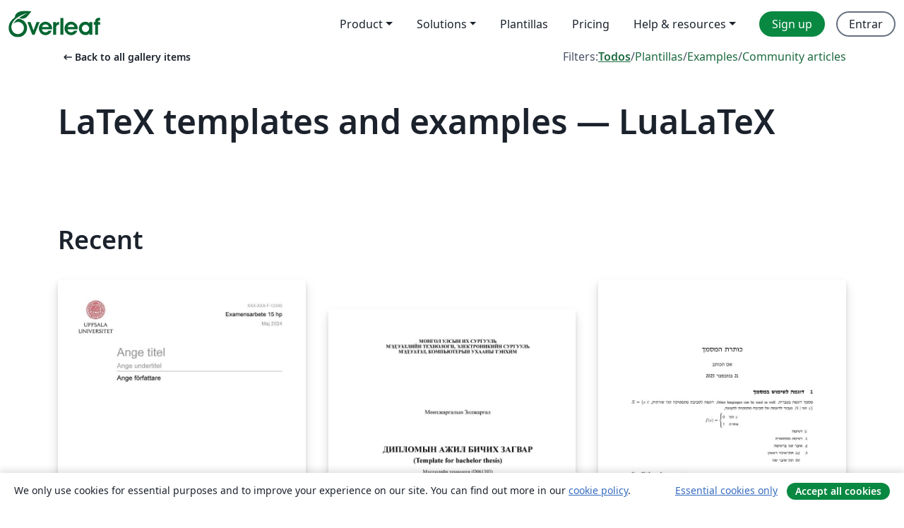

--- FILE ---
content_type: text/html; charset=utf-8
request_url: https://es.overleaf.com/gallery/tagged/lualatex
body_size: 15477
content:
<!DOCTYPE html><html lang="es"><head><title translate="no">Gallery - Templates, Examples and Articles written in LaTeX - Overleaf, Editor de LaTeX online</title><meta name="twitter:title" content="Gallery - Templates, Examples and Articles written in LaTeX"><meta name="og:title" content="Gallery - Templates, Examples and Articles written in LaTeX"><meta name="description" content="Produce beautiful documents starting from our gallery of LaTeX templates for journals, conferences, theses, reports, CVs and much more."><meta itemprop="description" content="Produce beautiful documents starting from our gallery of LaTeX templates for journals, conferences, theses, reports, CVs and much more."><meta itemprop="image" content="https://cdn.overleaf.com/img/ol-brand/overleaf_og_logo.png"><meta name="image" content="https://cdn.overleaf.com/img/ol-brand/overleaf_og_logo.png"><meta itemprop="name" content="Overleaf, the Online LaTeX Editor"><meta name="twitter:card" content="summary"><meta name="twitter:site" content="@overleaf"><meta name="twitter:description" content="An online LaTeX editor that’s easy to use. No installation, real-time collaboration, version control, hundreds of LaTeX templates, and more."><meta name="twitter:image" content="https://cdn.overleaf.com/img/ol-brand/overleaf_og_logo.png"><meta property="fb:app_id" content="400474170024644"><meta property="og:description" content="An online LaTeX editor that’s easy to use. No installation, real-time collaboration, version control, hundreds of LaTeX templates, and more."><meta property="og:image" content="https://cdn.overleaf.com/img/ol-brand/overleaf_og_logo.png"><meta property="og:type" content="website"><meta name="viewport" content="width=device-width, initial-scale=1.0, user-scalable=yes"><link rel="icon" sizes="32x32" href="https://cdn.overleaf.com/favicon-32x32.png"><link rel="icon" sizes="16x16" href="https://cdn.overleaf.com/favicon-16x16.png"><link rel="icon" href="https://cdn.overleaf.com/favicon.svg" type="image/svg+xml"><link rel="apple-touch-icon" href="https://cdn.overleaf.com/apple-touch-icon.png"><link rel="mask-icon" href="https://cdn.overleaf.com/mask-favicon.svg" color="#046530"><link rel="canonical" href="https://es.overleaf.com/gallery/tagged/lualatex"><link rel="manifest" href="https://cdn.overleaf.com/web.sitemanifest"><link rel="stylesheet" href="https://cdn.overleaf.com/stylesheets/main-style-80db667a2a67d939d81d.css" id="main-stylesheet"><link rel="alternate" href="https://www.overleaf.com/gallery/tagged/lualatex" hreflang="en"><link rel="alternate" href="https://cs.overleaf.com/gallery/tagged/lualatex" hreflang="cs"><link rel="alternate" href="https://es.overleaf.com/gallery/tagged/lualatex" hreflang="es"><link rel="alternate" href="https://pt.overleaf.com/gallery/tagged/lualatex" hreflang="pt"><link rel="alternate" href="https://fr.overleaf.com/gallery/tagged/lualatex" hreflang="fr"><link rel="alternate" href="https://de.overleaf.com/gallery/tagged/lualatex" hreflang="de"><link rel="alternate" href="https://sv.overleaf.com/gallery/tagged/lualatex" hreflang="sv"><link rel="alternate" href="https://tr.overleaf.com/gallery/tagged/lualatex" hreflang="tr"><link rel="alternate" href="https://it.overleaf.com/gallery/tagged/lualatex" hreflang="it"><link rel="alternate" href="https://cn.overleaf.com/gallery/tagged/lualatex" hreflang="zh-CN"><link rel="alternate" href="https://no.overleaf.com/gallery/tagged/lualatex" hreflang="no"><link rel="alternate" href="https://ru.overleaf.com/gallery/tagged/lualatex" hreflang="ru"><link rel="alternate" href="https://da.overleaf.com/gallery/tagged/lualatex" hreflang="da"><link rel="alternate" href="https://ko.overleaf.com/gallery/tagged/lualatex" hreflang="ko"><link rel="alternate" href="https://ja.overleaf.com/gallery/tagged/lualatex" hreflang="ja"><link rel="preload" href="https://cdn.overleaf.com/js/es-json-1bb8e1785d53d848d9b2.js" as="script" nonce="b109bwA5K8Ky76vQh1mSHg=="><script type="text/javascript" nonce="b109bwA5K8Ky76vQh1mSHg==" id="ga-loader" data-ga-token="UA-112092690-1" data-ga-token-v4="G-RV4YBCCCWJ" data-cookie-domain=".overleaf.com" data-session-analytics-id="6bff5790-8484-4a6d-b3e7-b28c405ce975">var gaSettings = document.querySelector('#ga-loader').dataset;
var gaid = gaSettings.gaTokenV4;
var gaToken = gaSettings.gaToken;
var cookieDomain = gaSettings.cookieDomain;
var sessionAnalyticsId = gaSettings.sessionAnalyticsId;
if(gaid) {
    var additionalGaConfig = sessionAnalyticsId ? { 'user_id': sessionAnalyticsId } : {};
    window.dataLayer = window.dataLayer || [];
    function gtag(){
        dataLayer.push(arguments);
    }
    gtag('js', new Date());
    gtag('config', gaid, { 'anonymize_ip': true, ...additionalGaConfig });
}
if (gaToken) {
    window.ga = window.ga || function () {
        (window.ga.q = window.ga.q || []).push(arguments);
    }, window.ga.l = 1 * new Date();
}
var loadGA = window.olLoadGA = function() {
    if (gaid) {
        var s = document.createElement('script');
        s.setAttribute('async', 'async');
        s.setAttribute('src', 'https://www.googletagmanager.com/gtag/js?id=' + gaid);
        document.querySelector('head').append(s);
    } 
    if (gaToken) {
        (function(i,s,o,g,r,a,m){i['GoogleAnalyticsObject']=r;i[r]=i[r]||function(){
        (i[r].q=i[r].q||[]).push(arguments)},i[r].l=1*new Date();a=s.createElement(o),
        m=s.getElementsByTagName(o)[0];a.async=1;a.src=g;m.parentNode.insertBefore(a,m)
        })(window,document,'script','//www.google-analytics.com/analytics.js','ga');
        ga('create', gaToken, cookieDomain.replace(/^\./, ""));
        ga('set', 'anonymizeIp', true);
        if (sessionAnalyticsId) {
            ga('set', 'userId', sessionAnalyticsId);
        }
        ga('send', 'pageview');
    }
};
// Check if consent given (features/cookie-banner)
var oaCookie = document.cookie.split('; ').find(function(cookie) {
    return cookie.startsWith('oa=');
});
if(oaCookie) {
    var oaCookieValue = oaCookie.split('=')[1];
    if(oaCookieValue === '1') {
        loadGA();
    }
}
</script><meta name="ol-csrfToken" content="48kNrGkN-shR2TaVNpB3VUfeh5S6O9hjWkIo"><meta name="ol-baseAssetPath" content="https://cdn.overleaf.com/"><meta name="ol-mathJaxPath" content="/js/libs/mathjax-3.2.2/es5/tex-svg-full.js"><meta name="ol-dictionariesRoot" content="/js/dictionaries/0.0.3/"><meta name="ol-usersEmail" content=""><meta name="ol-ab" data-type="json" content="{}"><meta name="ol-user_id"><meta name="ol-i18n" data-type="json" content="{&quot;currentLangCode&quot;:&quot;es&quot;}"><meta name="ol-ExposedSettings" data-type="json" content="{&quot;isOverleaf&quot;:true,&quot;appName&quot;:&quot;Overleaf&quot;,&quot;adminEmail&quot;:&quot;support@overleaf.com&quot;,&quot;dropboxAppName&quot;:&quot;Overleaf&quot;,&quot;ieeeBrandId&quot;:15,&quot;hasAffiliationsFeature&quot;:true,&quot;hasSamlFeature&quot;:true,&quot;samlInitPath&quot;:&quot;/saml/ukamf/init&quot;,&quot;hasLinkUrlFeature&quot;:true,&quot;hasLinkedProjectFileFeature&quot;:true,&quot;hasLinkedProjectOutputFileFeature&quot;:true,&quot;siteUrl&quot;:&quot;https://www.overleaf.com&quot;,&quot;emailConfirmationDisabled&quot;:false,&quot;maxEntitiesPerProject&quot;:2000,&quot;maxUploadSize&quot;:52428800,&quot;projectUploadTimeout&quot;:120000,&quot;recaptchaSiteKey&quot;:&quot;6LebiTwUAAAAAMuPyjA4pDA4jxPxPe2K9_ndL74Q&quot;,&quot;recaptchaDisabled&quot;:{&quot;invite&quot;:true,&quot;login&quot;:false,&quot;passwordReset&quot;:false,&quot;register&quot;:false,&quot;addEmail&quot;:false},&quot;textExtensions&quot;:[&quot;tex&quot;,&quot;latex&quot;,&quot;sty&quot;,&quot;cls&quot;,&quot;bst&quot;,&quot;bib&quot;,&quot;bibtex&quot;,&quot;txt&quot;,&quot;tikz&quot;,&quot;mtx&quot;,&quot;rtex&quot;,&quot;md&quot;,&quot;asy&quot;,&quot;lbx&quot;,&quot;bbx&quot;,&quot;cbx&quot;,&quot;m&quot;,&quot;lco&quot;,&quot;dtx&quot;,&quot;ins&quot;,&quot;ist&quot;,&quot;def&quot;,&quot;clo&quot;,&quot;ldf&quot;,&quot;rmd&quot;,&quot;lua&quot;,&quot;gv&quot;,&quot;mf&quot;,&quot;yml&quot;,&quot;yaml&quot;,&quot;lhs&quot;,&quot;mk&quot;,&quot;xmpdata&quot;,&quot;cfg&quot;,&quot;rnw&quot;,&quot;ltx&quot;,&quot;inc&quot;],&quot;editableFilenames&quot;:[&quot;latexmkrc&quot;,&quot;.latexmkrc&quot;,&quot;makefile&quot;,&quot;gnumakefile&quot;],&quot;validRootDocExtensions&quot;:[&quot;tex&quot;,&quot;Rtex&quot;,&quot;ltx&quot;,&quot;Rnw&quot;],&quot;fileIgnorePattern&quot;:&quot;**/{{__MACOSX,.git,.texpadtmp,.R}{,/**},.!(latexmkrc),*.{dvi,aux,log,toc,out,pdfsync,synctex,synctex(busy),fdb_latexmk,fls,nlo,ind,glo,gls,glg,bbl,blg,doc,docx,gz,swp}}&quot;,&quot;sentryAllowedOriginRegex&quot;:&quot;^(https://[a-z]+\\\\.overleaf.com|https://cdn.overleaf.com|https://compiles.overleafusercontent.com)/&quot;,&quot;sentryDsn&quot;:&quot;https://4f0989f11cb54142a5c3d98b421b930a@app.getsentry.com/34706&quot;,&quot;sentryEnvironment&quot;:&quot;production&quot;,&quot;sentryRelease&quot;:&quot;d84f01daa92f1b95e161a297afdf000c4db25a75&quot;,&quot;hotjarId&quot;:&quot;5148484&quot;,&quot;hotjarVersion&quot;:&quot;6&quot;,&quot;enableSubscriptions&quot;:true,&quot;gaToken&quot;:&quot;UA-112092690-1&quot;,&quot;gaTokenV4&quot;:&quot;G-RV4YBCCCWJ&quot;,&quot;propensityId&quot;:&quot;propensity-001384&quot;,&quot;cookieDomain&quot;:&quot;.overleaf.com&quot;,&quot;templateLinks&quot;:[{&quot;name&quot;:&quot;Journal articles&quot;,&quot;url&quot;:&quot;/gallery/tagged/academic-journal&quot;,&quot;trackingKey&quot;:&quot;academic-journal&quot;},{&quot;name&quot;:&quot;Books&quot;,&quot;url&quot;:&quot;/gallery/tagged/book&quot;,&quot;trackingKey&quot;:&quot;book&quot;},{&quot;name&quot;:&quot;Formal letters&quot;,&quot;url&quot;:&quot;/gallery/tagged/formal-letter&quot;,&quot;trackingKey&quot;:&quot;formal-letter&quot;},{&quot;name&quot;:&quot;Assignments&quot;,&quot;url&quot;:&quot;/gallery/tagged/homework&quot;,&quot;trackingKey&quot;:&quot;homework-assignment&quot;},{&quot;name&quot;:&quot;Posters&quot;,&quot;url&quot;:&quot;/gallery/tagged/poster&quot;,&quot;trackingKey&quot;:&quot;poster&quot;},{&quot;name&quot;:&quot;Presentations&quot;,&quot;url&quot;:&quot;/gallery/tagged/presentation&quot;,&quot;trackingKey&quot;:&quot;presentation&quot;},{&quot;name&quot;:&quot;Reports&quot;,&quot;url&quot;:&quot;/gallery/tagged/report&quot;,&quot;trackingKey&quot;:&quot;lab-report&quot;},{&quot;name&quot;:&quot;CVs and résumés&quot;,&quot;url&quot;:&quot;/gallery/tagged/cv&quot;,&quot;trackingKey&quot;:&quot;cv&quot;},{&quot;name&quot;:&quot;Theses&quot;,&quot;url&quot;:&quot;/gallery/tagged/thesis&quot;,&quot;trackingKey&quot;:&quot;thesis&quot;},{&quot;name&quot;:&quot;view_all&quot;,&quot;url&quot;:&quot;/latex/templates&quot;,&quot;trackingKey&quot;:&quot;view-all&quot;}],&quot;labsEnabled&quot;:true,&quot;wikiEnabled&quot;:true,&quot;templatesEnabled&quot;:true,&quot;cioWriteKey&quot;:&quot;2530db5896ec00db632a&quot;,&quot;cioSiteId&quot;:&quot;6420c27bb72163938e7d&quot;,&quot;linkedInInsightsPartnerId&quot;:&quot;7472905&quot;}"><meta name="ol-splitTestVariants" data-type="json" content="{&quot;hotjar-marketing&quot;:&quot;default&quot;}"><meta name="ol-splitTestInfo" data-type="json" content="{&quot;hotjar-marketing&quot;:{&quot;phase&quot;:&quot;release&quot;,&quot;badgeInfo&quot;:{&quot;tooltipText&quot;:&quot;&quot;,&quot;url&quot;:&quot;&quot;}}}"><meta name="ol-algolia" data-type="json" content="{&quot;appId&quot;:&quot;SK53GL4JLY&quot;,&quot;apiKey&quot;:&quot;9ac63d917afab223adbd2cd09ad0eb17&quot;,&quot;indexes&quot;:{&quot;wiki&quot;:&quot;learn-wiki&quot;,&quot;gallery&quot;:&quot;gallery-production&quot;}}"><meta name="ol-isManagedAccount" data-type="boolean"><meta name="ol-shouldLoadHotjar" data-type="boolean"><meta name="ol-galleryTagName" data-type="string" content="lualatex"></head><body class="website-redesign" data-theme="default"><a class="skip-to-content" href="#main-content">Skip to content</a><nav class="navbar navbar-default navbar-main navbar-expand-lg website-redesign-navbar" aria-label="Primary"><div class="container-fluid navbar-container"><div class="navbar-header"><a class="navbar-brand" href="/" aria-label="Overleaf"><div class="navbar-logo"></div></a></div><button class="navbar-toggler collapsed" id="navbar-toggle-btn" type="button" data-bs-toggle="collapse" data-bs-target="#navbar-main-collapse" aria-controls="navbar-main-collapse" aria-expanded="false" aria-label="Toggle Navegación"><span class="material-symbols" aria-hidden="true" translate="no">menu</span></button><div class="navbar-collapse collapse" id="navbar-main-collapse"><ul class="nav navbar-nav navbar-right ms-auto" role="menubar"><!-- loop over header_extras--><li class="dropdown subdued" role="none"><button class="dropdown-toggle" aria-haspopup="true" aria-expanded="false" data-bs-toggle="dropdown" role="menuitem" event-tracking="menu-expand" event-tracking-mb="true" event-tracking-trigger="click" event-segmentation="{&quot;item&quot;:&quot;product&quot;,&quot;location&quot;:&quot;top-menu&quot;}">Product</button><ul class="dropdown-menu dropdown-menu-end" role="menu"><li role="none"><a class="dropdown-item" role="menuitem" href="/about/features-overview" event-tracking="menu-click" event-tracking-mb="true" event-tracking-trigger="click" event-segmentation='{"item":"premium-features","location":"top-menu"}'>Características</a></li><li role="none"><a class="dropdown-item" role="menuitem" href="/about/ai-features" event-tracking="menu-click" event-tracking-mb="true" event-tracking-trigger="click" event-segmentation='{"item":"ai-features","location":"top-menu"}'>AI</a></li></ul></li><li class="dropdown subdued" role="none"><button class="dropdown-toggle" aria-haspopup="true" aria-expanded="false" data-bs-toggle="dropdown" role="menuitem" event-tracking="menu-expand" event-tracking-mb="true" event-tracking-trigger="click" event-segmentation="{&quot;item&quot;:&quot;solutions&quot;,&quot;location&quot;:&quot;top-menu&quot;}">Solutions</button><ul class="dropdown-menu dropdown-menu-end" role="menu"><li role="none"><a class="dropdown-item" role="menuitem" href="/for/enterprises" event-tracking="menu-click" event-tracking-mb="true" event-tracking-trigger="click" event-segmentation='{"item":"enterprises","location":"top-menu"}'>For business</a></li><li role="none"><a class="dropdown-item" role="menuitem" href="/for/universities" event-tracking="menu-click" event-tracking-mb="true" event-tracking-trigger="click" event-segmentation='{"item":"universities","location":"top-menu"}'>For universities</a></li><li role="none"><a class="dropdown-item" role="menuitem" href="/for/government" event-tracking="menu-click" event-tracking-mb="true" event-tracking-trigger="click" event-segmentation='{"item":"government","location":"top-menu"}'>For government</a></li><li role="none"><a class="dropdown-item" role="menuitem" href="/for/publishers" event-tracking="menu-click" event-tracking-mb="true" event-tracking-trigger="click" event-segmentation='{"item":"publishers","location":"top-menu"}'>For publishers</a></li><li role="none"><a class="dropdown-item" role="menuitem" href="/about/customer-stories" event-tracking="menu-click" event-tracking-mb="true" event-tracking-trigger="click" event-segmentation='{"item":"customer-stories","location":"top-menu"}'>Customer stories</a></li></ul></li><li class="subdued" role="none"><a class="nav-link subdued" role="menuitem" href="/latex/templates" event-tracking="menu-click" event-tracking-mb="true" event-tracking-trigger="click" event-segmentation='{"item":"templates","location":"top-menu"}'>Plantillas</a></li><li class="subdued" role="none"><a class="nav-link subdued" role="menuitem" href="/user/subscription/plans" event-tracking="menu-click" event-tracking-mb="true" event-tracking-trigger="click" event-segmentation='{"item":"pricing","location":"top-menu"}'>Pricing</a></li><li class="dropdown subdued nav-item-help" role="none"><button class="dropdown-toggle" aria-haspopup="true" aria-expanded="false" data-bs-toggle="dropdown" role="menuitem" event-tracking="menu-expand" event-tracking-mb="true" event-tracking-trigger="click" event-segmentation="{&quot;item&quot;:&quot;help-and-resources&quot;,&quot;location&quot;:&quot;top-menu&quot;}">Help & resources</button><ul class="dropdown-menu dropdown-menu-end" role="menu"><li role="none"><a class="dropdown-item" role="menuitem" href="/learn" event-tracking="menu-click" event-tracking-mb="true" event-tracking-trigger="click" event-segmentation='{"item":"learn","location":"top-menu"}'>Documentación</a></li><li role="none"><a class="dropdown-item" role="menuitem" href="/for/community/resources" event-tracking="menu-click" event-tracking-mb="true" event-tracking-trigger="click" event-segmentation='{"item":"help-guides","location":"top-menu"}'>Help guides</a></li><li role="none"><a class="dropdown-item" role="menuitem" href="/about/why-latex" event-tracking="menu-click" event-tracking-mb="true" event-tracking-trigger="click" event-segmentation='{"item":"why-latex","location":"top-menu"}'>Why LaTeX?</a></li><li role="none"><a class="dropdown-item" role="menuitem" href="/blog" event-tracking="menu-click" event-tracking-mb="true" event-tracking-trigger="click" event-segmentation='{"item":"blog","location":"top-menu"}'>Blog</a></li><li role="none"><a class="dropdown-item" role="menuitem" data-ol-open-contact-form-modal="contact-us" data-bs-target="#contactUsModal" href data-bs-toggle="modal" event-tracking="menu-click" event-tracking-mb="true" event-tracking-trigger="click" event-segmentation='{"item":"contact","location":"top-menu"}'><span>Contáctanos</span></a></li></ul></li><!-- logged out--><!-- register link--><li class="primary" role="none"><a class="nav-link" role="menuitem" href="/register" event-tracking="menu-click" event-tracking-action="clicked" event-tracking-trigger="click" event-tracking-mb="true" event-segmentation='{"page":"/gallery/tagged/lualatex","item":"register","location":"top-menu"}'>Sign up</a></li><!-- login link--><li role="none"><a class="nav-link" role="menuitem" href="/login" event-tracking="menu-click" event-tracking-action="clicked" event-tracking-trigger="click" event-tracking-mb="true" event-segmentation='{"page":"/gallery/tagged/lualatex","item":"login","location":"top-menu"}'>Entrar</a></li><!-- projects link and account menu--></ul></div></div></nav><main class="gallery gallery-tagged content content-page" id="main-content"><div class="container"><div class="tagged-header-container"><div class="row"><div class="col-xl-6 col-lg-5"><a class="previous-page-link" href="/gallery"><span class="material-symbols material-symbols-rounded" aria-hidden="true" translate="no">arrow_left_alt</span>Back to all gallery items</a></div><div class="col-xl-6 col-lg-7"><div class="gallery-filters"><span>Filters:</span><a class="active" href="/gallery/tagged/lualatex">Todos</a><span aria-hidden="true">/</span><a href="/latex/templates/tagged/lualatex">Plantillas</a><span aria-hidden="true">/</span><a href="/latex/examples/tagged/lualatex">Examples</a><span aria-hidden="true">/</span><a href="/articles/tagged/lualatex">Community articles</a></div></div><div class="col-md-12"><h1 class="gallery-title">LaTeX templates and examples — LuaLaTeX</h1></div></div><div class="row"><div class="col-lg-8"><p class="gallery-summary"></p></div></div></div><div class="row recent-docs"><div class="col-md-12"><h2>Recent</h2></div></div><div class="row gallery-container"><div class="gallery-thumbnail col-12 col-md-6 col-lg-4"><a href="/latex/templates/mall-kandidatarbete-i-teknisk-fysik-uppsala-universitet/hcvpscsrypvt" event-tracking-mb="true" event-tracking="gallery-list-item-click" event-tracking-trigger="click" event-segmentation="{&quot;template&quot;:&quot;/latex/templates/mall-kandidatarbete-i-teknisk-fysik-uppsala-universitet/hcvpscsrypvt&quot;,&quot;featuredList&quot;:false,&quot;urlSlug&quot;:&quot;mall-kandidatarbete-i-teknisk-fysik-uppsala-universitet&quot;,&quot;type&quot;:&quot;template&quot;}"><div class="thumbnail"><img src="https://writelatex.s3.amazonaws.com/published_ver/48938.jpeg?X-Amz-Expires=14400&amp;X-Amz-Date=20260117T150145Z&amp;X-Amz-Algorithm=AWS4-HMAC-SHA256&amp;X-Amz-Credential=AKIAWJBOALPNFPV7PVH5/20260117/us-east-1/s3/aws4_request&amp;X-Amz-SignedHeaders=host&amp;X-Amz-Signature=b4d7e735ac847d667a24941ef8a89d85017b004aefe0198fb8b776a4ec9991f0" alt="Mall – Kandidatarbete i teknisk fysik (Uppsala universitet)"></div><span class="gallery-list-item-title"><span class="caption-title">Mall – Kandidatarbete i teknisk fysik (Uppsala universitet)</span><span class="badge-container"></span></span></a><div class="caption"><p class="caption-description">Template for Bachelor's Thesis in Engineering Physics at Uppsala university. 

Must be compiled with XeLaTeX or LuaLaTeX (not compatible with pdfLaTeX).</p><div class="author-name"><div>Jesper Carlsson</div></div></div></div><div class="gallery-thumbnail col-12 col-md-6 col-lg-4"><a href="/latex/templates/mkut-diplom-dadlagyn-azhlyn-tailan-bichikh-zagvar/jwmtvxdgjbfs" event-tracking-mb="true" event-tracking="gallery-list-item-click" event-tracking-trigger="click" event-segmentation="{&quot;template&quot;:&quot;/latex/templates/mkut-diplom-dadlagyn-azhlyn-tailan-bichikh-zagvar/jwmtvxdgjbfs&quot;,&quot;featuredList&quot;:false,&quot;urlSlug&quot;:&quot;mkut-diplom-dadlagyn-azhlyn-tailan-bichikh-zagvar&quot;,&quot;type&quot;:&quot;template&quot;}"><div class="thumbnail"><img src="https://writelatex.s3.amazonaws.com/published_ver/48290.jpeg?X-Amz-Expires=14400&amp;X-Amz-Date=20260117T150145Z&amp;X-Amz-Algorithm=AWS4-HMAC-SHA256&amp;X-Amz-Credential=AKIAWJBOALPNFPV7PVH5/20260117/us-east-1/s3/aws4_request&amp;X-Amz-SignedHeaders=host&amp;X-Amz-Signature=c930faa30c140831effc4ba1db01472713a3afef28bd2e6b2f828d9bc691ac94" alt="МКУТ ДИПЛОМ, ДАДЛАГЫН АЖЛЫН ТАЙЛАН БИЧИХ ЗАГВАР"></div><span class="gallery-list-item-title"><span class="caption-title">МКУТ ДИПЛОМ, ДАДЛАГЫН АЖЛЫН ТАЙЛАН БИЧИХ ЗАГВАР</span><span class="badge-container"></span></span></a><div class="caption"><p class="caption-description">МУИС, МТЭС, МКУТ-ийн диплом, дадлагын ажил бичих загвар</p><div class="author-name"><div>Zoljargal Munkhjargal</div></div></div></div><div class="gallery-thumbnail col-12 col-md-6 col-lg-4"><a href="/latex/templates/hebrewexample/qxwkwssvxkjf" event-tracking-mb="true" event-tracking="gallery-list-item-click" event-tracking-trigger="click" event-segmentation="{&quot;template&quot;:&quot;/latex/templates/hebrewexample/qxwkwssvxkjf&quot;,&quot;featuredList&quot;:false,&quot;urlSlug&quot;:&quot;hebrewexample&quot;,&quot;type&quot;:&quot;template&quot;}"><div class="thumbnail"><img src="https://writelatex.s3.amazonaws.com/published_ver/48088.jpeg?X-Amz-Expires=14400&amp;X-Amz-Date=20260117T150145Z&amp;X-Amz-Algorithm=AWS4-HMAC-SHA256&amp;X-Amz-Credential=AKIAWJBOALPNFPV7PVH5/20260117/us-east-1/s3/aws4_request&amp;X-Amz-SignedHeaders=host&amp;X-Amz-Signature=d5910af166449d4e1144df6baac1f6f642f16e36869e9da5b264d2bbcae8a393" alt="HebrewExample"></div><span class="gallery-list-item-title"><span class="caption-title">HebrewExample</span><span class="badge-container"></span></span></a><div class="caption"><p class="caption-description">Hebrew pre-configured article made to mostly imitate the default 'article' document class, while utilizing advanced language management library (Babel) to change the whole class to be in Hebrew. Embedding of other languages is optional and is shown in 'main.tex' as an example.</p><div class="author-name"><div>Daniel H.</div></div></div></div><div class="gallery-thumbnail col-12 col-md-6 col-lg-4"><a href="/latex/templates/wissenschaftliche-arbeiten-bwl6/qvhhwdqyggmc" event-tracking-mb="true" event-tracking="gallery-list-item-click" event-tracking-trigger="click" event-segmentation="{&quot;template&quot;:&quot;/latex/templates/wissenschaftliche-arbeiten-bwl6/qvhhwdqyggmc&quot;,&quot;featuredList&quot;:false,&quot;urlSlug&quot;:&quot;wissenschaftliche-arbeiten-bwl6&quot;,&quot;type&quot;:&quot;template&quot;}"><div class="thumbnail"><img src="https://writelatex.s3.amazonaws.com/published_ver/19557.jpeg?X-Amz-Expires=14400&amp;X-Amz-Date=20260117T150145Z&amp;X-Amz-Algorithm=AWS4-HMAC-SHA256&amp;X-Amz-Credential=AKIAWJBOALPNFPV7PVH5/20260117/us-east-1/s3/aws4_request&amp;X-Amz-SignedHeaders=host&amp;X-Amz-Signature=4c5a162abfeec6aaa1a22dc6bbba8f8b82d26bf7b965ad844f42f4d914410485" alt="Wissenschaftliche Arbeiten BWL6"></div><span class="gallery-list-item-title"><span class="caption-title">Wissenschaftliche Arbeiten BWL6</span><span class="badge-container"></span></span></a><div class="caption"><p class="caption-description">Diese Vorlage ist eine Alternative zur Microsoft Word Vorlage für wissenschaftliche Arbeiten.</p><div class="author-name"><div>Adrian Hofmann</div></div></div></div><div class="gallery-thumbnail col-12 col-md-6 col-lg-4"><a href="/latex/templates/using-the-ctex-package-on-overleaf-zai-overleafping-tai-shang-shi-yong-ctex/gndvpvsmjcqx" event-tracking-mb="true" event-tracking="gallery-list-item-click" event-tracking-trigger="click" event-segmentation="{&quot;template&quot;:&quot;/latex/templates/using-the-ctex-package-on-overleaf-zai-overleafping-tai-shang-shi-yong-ctex/gndvpvsmjcqx&quot;,&quot;featuredList&quot;:false,&quot;urlSlug&quot;:&quot;using-the-ctex-package-on-overleaf-zai-overleafping-tai-shang-shi-yong-ctex&quot;,&quot;type&quot;:&quot;template&quot;}"><div class="thumbnail"><img src="https://writelatex.s3.amazonaws.com/published_ver/15941.jpeg?X-Amz-Expires=14400&amp;X-Amz-Date=20260117T150145Z&amp;X-Amz-Algorithm=AWS4-HMAC-SHA256&amp;X-Amz-Credential=AKIAWJBOALPNFPV7PVH5/20260117/us-east-1/s3/aws4_request&amp;X-Amz-SignedHeaders=host&amp;X-Amz-Signature=fd4de69299ed740d5bba228feaf4e53299d3de971e92863fe661ed88186f87ea" alt="Using the CTeX Package on Overleaf (在Overleaf平台上使用CTeX)"></div><span class="gallery-list-item-title"><span class="caption-title">Using the CTeX Package on Overleaf (在Overleaf平台上使用CTeX)</span><span class="badge-container"></span></span></a><div class="caption"><p class="caption-description">The CTeX package (http://ctan.org/pkg/ctex) provides a style common in Chinese typsetting. However, many CTeX-based templates uses fonts bundled with Windows, which are unavailable on Overleaf.

This example shows how the CTeX package can be configured to use fonts installed on Overleaf. The default Fandol font works if you compile with XeLaTeX or LuaLaTeX. You may upload your own OTF/TTF fonts and use those also, but do be aware that Chinese font files are usually quite large!

应该有很多 CTeX 用户把自己的文件上载到 Overleaf 后，才发现由于没有 Windows 默认字体，文件不能编译而抓狂吧。不过这是可以改正的。在这个范例里，我们挪用了 Overleaf 伺服器上已有的字体，CTeX 文件就可以编译了。</p><div class="author-name"><div>LianTze Lim</div></div></div></div><div class="gallery-thumbnail col-12 col-md-6 col-lg-4"><a href="/latex/templates/dbs-exam-template/jbxyktgmschp" event-tracking-mb="true" event-tracking="gallery-list-item-click" event-tracking-trigger="click" event-segmentation="{&quot;template&quot;:&quot;/latex/templates/dbs-exam-template/jbxyktgmschp&quot;,&quot;featuredList&quot;:false,&quot;urlSlug&quot;:&quot;dbs-exam-template&quot;,&quot;type&quot;:&quot;template&quot;}"><div class="thumbnail"><img src="https://writelatex.s3.amazonaws.com/published_ver/8244.jpeg?X-Amz-Expires=14400&amp;X-Amz-Date=20260117T150145Z&amp;X-Amz-Algorithm=AWS4-HMAC-SHA256&amp;X-Amz-Credential=AKIAWJBOALPNFPV7PVH5/20260117/us-east-1/s3/aws4_request&amp;X-Amz-SignedHeaders=host&amp;X-Amz-Signature=55ebd683b1b00a7b6bb3b50c68a530ac8994b9417ff2db766bd2f8eb579994c0" alt="DBS Exam Template"></div><span class="gallery-list-item-title"><span class="caption-title">DBS Exam Template</span><span class="badge-container"></span></span></a><div class="caption"><p class="caption-description">Draft version 2:
Smaller font
Examples of:
  code listing,
  images,
  itemise
ExamInfo in separate file</p><div class="author-name"><div>Paul Laird</div></div></div></div><div class="gallery-thumbnail col-12 col-md-6 col-lg-4"><a href="/articles/child-and-adolescent-oral-health/jwvwwpzbvxdd" event-tracking-mb="true" event-tracking="gallery-list-item-click" event-tracking-trigger="click" event-segmentation="{&quot;template&quot;:&quot;/articles/child-and-adolescent-oral-health/jwvwwpzbvxdd&quot;,&quot;featuredList&quot;:false,&quot;urlSlug&quot;:&quot;child-and-adolescent-oral-health&quot;,&quot;type&quot;:&quot;article&quot;}"><div class="thumbnail"><img src="https://writelatex.s3.amazonaws.com/published_ver/6385.jpeg?X-Amz-Expires=14400&amp;X-Amz-Date=20260117T150145Z&amp;X-Amz-Algorithm=AWS4-HMAC-SHA256&amp;X-Amz-Credential=AKIAWJBOALPNFPV7PVH5/20260117/us-east-1/s3/aws4_request&amp;X-Amz-SignedHeaders=host&amp;X-Amz-Signature=a23d6a81764b7aad202e088198803908a5daf281823bdd5b4d1f27f54ffb184e" alt="Child and Adolescent Oral Health"></div><span class="gallery-list-item-title"><span class="caption-title">Child and Adolescent Oral Health</span><span class="badge-container"></span></span></a><div class="caption"><p class="caption-description">Improper oral care is often an unintentional lifestyle that can lead to a variety of health issues. Lacking access to oral health care services is a problem faced by many, which can lead to adverse economic and health consequences. Tooth decay is one of the earliest indicators of inadequate oral health care in children. By utilizing a preventative approach that o ers  u- oride tablets to elementary children in  uoride-de cient com- munities, the prevalence of oral cavities can be combated.</p><div class="author-name"><div>Punita Peketi</div></div></div></div><div class="gallery-thumbnail col-12 col-md-6 col-lg-4"><a href="/latex/templates/cooking-recipe-template/zcmdmwpnbctk" event-tracking-mb="true" event-tracking="gallery-list-item-click" event-tracking-trigger="click" event-segmentation="{&quot;template&quot;:&quot;/latex/templates/cooking-recipe-template/zcmdmwpnbctk&quot;,&quot;featuredList&quot;:false,&quot;urlSlug&quot;:&quot;cooking-recipe-template&quot;,&quot;type&quot;:&quot;template&quot;}"><div class="thumbnail"><img src="https://writelatex.s3.amazonaws.com/published_ver/5727.jpeg?X-Amz-Expires=14400&amp;X-Amz-Date=20260117T150145Z&amp;X-Amz-Algorithm=AWS4-HMAC-SHA256&amp;X-Amz-Credential=AKIAWJBOALPNFPV7PVH5/20260117/us-east-1/s3/aws4_request&amp;X-Amz-SignedHeaders=host&amp;X-Amz-Signature=4a3d7e5a05c9c42f6558ece82c56b739ea914a0d7b48fac4eab5ebe2bf61dc03" alt="Cooking recipe template"></div><span class="gallery-list-item-title"><span class="caption-title">Cooking recipe template</span><span class="badge-container"></span></span></a><div class="caption"><p class="caption-description">2 cooking recipes templates in one with sub-recipes, and notes and tips</p><div class="author-name"><div>raphkebab</div></div></div></div><div class="gallery-thumbnail col-12 col-md-6 col-lg-4"><a href="/latex/templates/compact-and-minimal-cv-template/ppzczhjpmjsh" event-tracking-mb="true" event-tracking="gallery-list-item-click" event-tracking-trigger="click" event-segmentation="{&quot;template&quot;:&quot;/latex/templates/compact-and-minimal-cv-template/ppzczhjpmjsh&quot;,&quot;featuredList&quot;:false,&quot;urlSlug&quot;:&quot;compact-and-minimal-cv-template&quot;,&quot;type&quot;:&quot;template&quot;}"><div class="thumbnail"><img src="https://writelatex.s3.amazonaws.com/published_ver/18148.jpeg?X-Amz-Expires=14400&amp;X-Amz-Date=20260117T150145Z&amp;X-Amz-Algorithm=AWS4-HMAC-SHA256&amp;X-Amz-Credential=AKIAWJBOALPNFPV7PVH5/20260117/us-east-1/s3/aws4_request&amp;X-Amz-SignedHeaders=host&amp;X-Amz-Signature=0aeefba685c149af606c390dabbe32e8afefd9464d5dbbad29beb44b9bb76869" alt="Compact and Minimal CV Template"></div><span class="gallery-list-item-title"><span class="caption-title">Compact and Minimal CV Template</span><span class="badge-container"></span></span></a><div class="caption"><p class="caption-description">This CV (Resume) template is compact, minimal, easy to modify, and beautiful at the same time.  See this project on GitHub https://github.com/avinal/resume</p><div class="author-name"><div>Avinal Kumar</div></div></div></div></div><nav role="navigation" aria-label="Pagination Navigation"><ul class="pagination"><li class="active"><span aria-label="Current Page, Page 1" aria-current="true">1</span></li><li><a aria-label="Go to page 2" href="/gallery/tagged/lualatex/page/2">2</a></li><li><a aria-label="Go to page 3" href="/gallery/tagged/lualatex/page/3">3</a></li><li><a aria-label="Go to page 4" href="/gallery/tagged/lualatex/page/4">4</a></li><li><a aria-label="Go to page 5" href="/gallery/tagged/lualatex/page/5">5</a></li><li class="ellipses" aria-hidden="true"><span>…</span></li><li><a aria-label="Go to next page" href="/gallery/tagged/lualatex/page/2" rel="next">Next
<span aria-hidden="true">&gt;</span></a></li><li><a aria-label="Go to last page" href="/gallery/tagged/lualatex/page/9">Last
<span aria-hidden="true">&gt;&gt;</span></a></li></ul></nav><div class="row related-tags-header"><div class="col"><h2>Related Tags</h2></div></div><div class="row"><div class="col"><ul class="related-tags badge-link-list" id="related-tags"><li><a class="badge-link badge-link-light col-auto" href="/gallery/tagged/handout"><span class="badge text-dark bg-light"><span class="badge-content" data-bs-title="Handout" data-badge-tooltip data-bs-placement="bottom">Handout</span></span></a></li><li><a class="badge-link badge-link-light col-auto" href="/gallery/tagged/international-languages"><span class="badge text-dark bg-light"><span class="badge-content" data-bs-title="International Languages" data-badge-tooltip data-bs-placement="bottom">International Languages</span></span></a></li><li><a class="badge-link badge-link-light col-auto" href="/gallery/tagged/math"><span class="badge text-dark bg-light"><span class="badge-content" data-bs-title="Math" data-badge-tooltip data-bs-placement="bottom">Math</span></span></a></li><li><a class="badge-link badge-link-light col-auto" href="/gallery/tagged/references"><span class="badge text-dark bg-light"><span class="badge-content" data-bs-title="References" data-badge-tooltip data-bs-placement="bottom">References</span></span></a></li><li><a class="badge-link badge-link-light col-auto" href="/gallery/tagged/university"><span class="badge text-dark bg-light"><span class="badge-content" data-bs-title="University" data-badge-tooltip data-bs-placement="bottom">University</span></span></a></li><li><a class="badge-link badge-link-light col-auto" href="/gallery/tagged/fonts"><span class="badge text-dark bg-light"><span class="badge-content" data-bs-title="Fonts" data-badge-tooltip data-bs-placement="bottom">Fonts</span></span></a></li><li><a class="badge-link badge-link-light col-auto" href="/gallery/tagged/biber"><span class="badge text-dark bg-light"><span class="badge-content" data-bs-title="Biber" data-badge-tooltip data-bs-placement="bottom">Biber</span></span></a></li><li><a class="badge-link badge-link-light col-auto" href="/gallery/tagged/biblatex"><span class="badge text-dark bg-light"><span class="badge-content" data-bs-title="BibLaTeX" data-badge-tooltip data-bs-placement="bottom">BibLaTeX</span></span></a></li><li><a class="badge-link badge-link-light col-auto" href="/gallery/tagged/dynamic-figures"><span class="badge text-dark bg-light"><span class="badge-content" data-bs-title="Dynamic Figures" data-badge-tooltip data-bs-placement="bottom">Dynamic Figures</span></span></a></li><li><a class="badge-link badge-link-light col-auto" href="/gallery/tagged/conference-paper"><span class="badge text-dark bg-light"><span class="badge-content" data-bs-title="Conference Paper" data-badge-tooltip data-bs-placement="bottom">Conference Paper</span></span></a></li><li><a class="badge-link badge-link-light col-auto" href="/gallery/tagged/physics"><span class="badge text-dark bg-light"><span class="badge-content" data-bs-title="Physics" data-badge-tooltip data-bs-placement="bottom">Physics</span></span></a></li><li><a class="badge-link badge-link-light col-auto" href="/gallery/tagged/french"><span class="badge text-dark bg-light"><span class="badge-content" data-bs-title="French" data-badge-tooltip data-bs-placement="bottom">French</span></span></a></li><li><a class="badge-link badge-link-light col-auto" href="/gallery/tagged/portuguese-brazilian"><span class="badge text-dark bg-light"><span class="badge-content" data-bs-title="Portuguese (Brazilian)" data-badge-tooltip data-bs-placement="bottom">Portuguese (Brazilian)</span></span></a></li><li><a class="badge-link badge-link-light col-auto" href="/gallery/tagged/greek"><span class="badge text-dark bg-light"><span class="badge-content" data-bs-title="Greek" data-badge-tooltip data-bs-placement="bottom">Greek</span></span></a></li><li><a class="badge-link badge-link-light col-auto" href="/gallery/tagged/getting-started"><span class="badge text-dark bg-light"><span class="badge-content" data-bs-title="Getting Started" data-badge-tooltip data-bs-placement="bottom">Getting Started</span></span></a></li><li><a class="badge-link badge-link-light col-auto" href="/gallery/tagged/exam"><span class="badge text-dark bg-light"><span class="badge-content" data-bs-title="Exam" data-badge-tooltip data-bs-placement="bottom">Exam</span></span></a></li><li><a class="badge-link badge-link-light col-auto" href="/gallery/tagged/title-page"><span class="badge text-dark bg-light"><span class="badge-content" data-bs-title="Title Page" data-badge-tooltip data-bs-placement="bottom">Title Page</span></span></a></li><li><a class="badge-link badge-link-light col-auto" href="/gallery/tagged/spanish"><span class="badge text-dark bg-light"><span class="badge-content" data-bs-title="Spanish" data-badge-tooltip data-bs-placement="bottom">Spanish</span></span></a></li><li><a class="badge-link badge-link-light col-auto" href="/gallery/tagged/german"><span class="badge text-dark bg-light"><span class="badge-content" data-bs-title="German" data-badge-tooltip data-bs-placement="bottom">German</span></span></a></li><li><a class="badge-link badge-link-light col-auto" href="/gallery/tagged/poster"><span class="badge text-dark bg-light"><span class="badge-content" data-bs-title="Posters" data-badge-tooltip data-bs-placement="bottom">Posters</span></span></a></li><li><a class="badge-link badge-link-light col-auto" href="/gallery/tagged/calendar"><span class="badge text-dark bg-light"><span class="badge-content" data-bs-title="Calendars" data-badge-tooltip data-bs-placement="bottom">Calendars</span></span></a></li><li><a class="badge-link badge-link-light col-auto" href="/gallery/tagged/cv"><span class="badge text-dark bg-light"><span class="badge-content" data-bs-title="CVs and résumés" data-badge-tooltip data-bs-placement="bottom">CVs and résumés</span></span></a></li><li><a class="badge-link badge-link-light col-auto" href="/gallery/tagged/tut"><span class="badge text-dark bg-light"><span class="badge-content" data-bs-title="Tampere University of Technology (TUT)" data-badge-tooltip data-bs-placement="bottom">Tampere University of Technology (TUT)</span></span></a></li><li><a class="badge-link badge-link-light col-auto" href="/gallery/tagged/beamer"><span class="badge text-dark bg-light"><span class="badge-content" data-bs-title="Beamer" data-badge-tooltip data-bs-placement="bottom">Beamer</span></span></a></li><li><a class="badge-link badge-link-light col-auto" href="/gallery/tagged/xelatex"><span class="badge text-dark bg-light"><span class="badge-content" data-bs-title="XeLaTeX" data-badge-tooltip data-bs-placement="bottom">XeLaTeX</span></span></a></li><li><a class="badge-link badge-link-light col-auto" href="/gallery/tagged/arabic"><span class="badge text-dark bg-light"><span class="badge-content" data-bs-title="Arabic" data-badge-tooltip data-bs-placement="bottom">Arabic</span></span></a></li><li><a class="badge-link badge-link-light col-auto" href="/gallery/tagged/charts"><span class="badge text-dark bg-light"><span class="badge-content" data-bs-title="Charts" data-badge-tooltip data-bs-placement="bottom">Charts</span></span></a></li><li><a class="badge-link badge-link-light col-auto" href="/gallery/tagged/twocolumn"><span class="badge text-dark bg-light"><span class="badge-content" data-bs-title="Two-column" data-badge-tooltip data-bs-placement="bottom">Two-column</span></span></a></li><li><a class="badge-link badge-link-light col-auto" href="/gallery/tagged/thesis"><span class="badge text-dark bg-light"><span class="badge-content" data-bs-title="Theses" data-badge-tooltip data-bs-placement="bottom">Theses</span></span></a></li><li><a class="badge-link badge-link-light col-auto" href="/gallery/tagged/book"><span class="badge text-dark bg-light"><span class="badge-content" data-bs-title="Books" data-badge-tooltip data-bs-placement="bottom">Books</span></span></a></li><li><a class="badge-link badge-link-light col-auto" href="/gallery/tagged/presentation"><span class="badge text-dark bg-light"><span class="badge-content" data-bs-title="Presentations" data-badge-tooltip data-bs-placement="bottom">Presentations</span></span></a></li><li><a class="badge-link badge-link-light col-auto" href="/gallery/tagged/report"><span class="badge text-dark bg-light"><span class="badge-content" data-bs-title="Reports" data-badge-tooltip data-bs-placement="bottom">Reports</span></span></a></li><li><a class="badge-link badge-link-light col-auto" href="/gallery/tagged/japanese"><span class="badge text-dark bg-light"><span class="badge-content" data-bs-title="Japanese" data-badge-tooltip data-bs-placement="bottom">Japanese</span></span></a></li><li><a class="badge-link badge-link-light col-auto" href="/gallery/tagged/utfpr"><span class="badge text-dark bg-light"><span class="badge-content" data-bs-title="Universidade Tecnológica Federal do Paraná (UTFPR)" data-badge-tooltip data-bs-placement="bottom">Universidade Tecnológica Federal do Paraná (UTFPR)</span></span></a></li><li><a class="badge-link badge-link-light col-auto" href="/gallery/tagged/slovenian"><span class="badge text-dark bg-light"><span class="badge-content" data-bs-title="Slovenian" data-badge-tooltip data-bs-placement="bottom">Slovenian</span></span></a></li><li><a class="badge-link badge-link-light col-auto" href="/gallery/tagged/chinese"><span class="badge text-dark bg-light"><span class="badge-content" data-bs-title="Chinese" data-badge-tooltip data-bs-placement="bottom">Chinese</span></span></a></li><li><a class="badge-link badge-link-light col-auto" href="/gallery/tagged/uppsala"><span class="badge text-dark bg-light"><span class="badge-content" data-bs-title="Uppsala University" data-badge-tooltip data-bs-placement="bottom">Uppsala University</span></span></a></li><li><a class="badge-link badge-link-light col-auto" href="/gallery/tagged/hebrew"><span class="badge text-dark bg-light"><span class="badge-content" data-bs-title="Hebrew" data-badge-tooltip data-bs-placement="bottom">Hebrew</span></span></a></li><li><a class="badge-link badge-link-light col-auto" href="/gallery/tagged/russian"><span class="badge text-dark bg-light"><span class="badge-content" data-bs-title="Russian" data-badge-tooltip data-bs-placement="bottom">Russian</span></span></a></li><li><a class="badge-link badge-link-light col-auto" href="/gallery/tagged/markup"><span class="badge text-dark bg-light"><span class="badge-content" data-bs-title="Markup" data-badge-tooltip data-bs-placement="bottom">Markup</span></span></a></li><li><a class="badge-link badge-link-light col-auto" href="/gallery/tagged/ufrpe"><span class="badge text-dark bg-light"><span class="badge-content" data-bs-title="Universidade Federal Rural de Pernambuco" data-badge-tooltip data-bs-placement="bottom">Universidade Federal Rural de Pernambuco</span></span></a></li><li><a class="badge-link badge-link-light col-auto" href="/gallery/tagged/cookbook"><span class="badge text-dark bg-light"><span class="badge-content" data-bs-title="Cookbook/Recipe" data-badge-tooltip data-bs-placement="bottom">Cookbook/Recipe</span></span></a></li><li><a class="badge-link badge-link-light col-auto" href="/gallery/tagged/unb"><span class="badge text-dark bg-light"><span class="badge-content" data-bs-title="Universidade de Brasília (UnB)" data-badge-tooltip data-bs-placement="bottom">Universidade de Brasília (UnB)</span></span></a></li><li><a class="badge-link badge-link-light col-auto" href="/gallery/tagged/uleiden"><span class="badge text-dark bg-light"><span class="badge-content" data-bs-title="Leiden University" data-badge-tooltip data-bs-placement="bottom">Leiden University</span></span></a></li><li><a class="badge-link badge-link-light col-auto" href="/gallery/tagged/muw"><span class="badge text-dark bg-light"><span class="badge-content" data-bs-title="Medical University of Vienna" data-badge-tooltip data-bs-placement="bottom">Medical University of Vienna</span></span></a></li><li><a class="badge-link badge-link-light col-auto" href="/gallery/tagged/italian"><span class="badge text-dark bg-light"><span class="badge-content" data-bs-title="Italian" data-badge-tooltip data-bs-placement="bottom">Italian</span></span></a></li><li><a class="badge-link badge-link-light col-auto" href="/gallery/tagged/ifba"><span class="badge text-dark bg-light"><span class="badge-content" data-bs-title="Instituto Federal de Educação, Ciência e Tecnologia da Bahia" data-badge-tooltip data-bs-placement="bottom">Instituto Federal de Educação, Ciência e Tecnologia da Bahia</span></span></a></li><li><a class="badge-link badge-link-light col-auto" href="/gallery/tagged/uni-passau"><span class="badge text-dark bg-light"><span class="badge-content" data-bs-title="University of Passau" data-badge-tooltip data-bs-placement="bottom">University of Passau</span></span></a></li><li><a class="badge-link badge-link-light col-auto" href="/gallery/tagged/univie"><span class="badge text-dark bg-light"><span class="badge-content" data-bs-title="University of Vienna" data-badge-tooltip data-bs-placement="bottom">University of Vienna</span></span></a></li><li><a class="badge-link badge-link-light col-auto" href="/gallery/tagged/num"><span class="badge text-dark bg-light"><span class="badge-content" data-bs-title="National University of Mongolia" data-badge-tooltip data-bs-placement="bottom">National University of Mongolia</span></span></a></li><li><a class="badge-link badge-link-light col-auto" href="/gallery/tagged/dbs"><span class="badge text-dark bg-light"><span class="badge-content" data-bs-title="Dublin Business School" data-badge-tooltip data-bs-placement="bottom">Dublin Business School</span></span></a></li><li><a class="badge-link badge-link-light col-auto" href="/gallery/tagged/shanghaitech"><span class="badge text-dark bg-light"><span class="badge-content" data-bs-title="ShanghaiTech University" data-badge-tooltip data-bs-placement="bottom">ShanghaiTech University</span></span></a></li><li><a class="badge-link badge-link-light col-auto" href="/gallery/tagged/uni-wuerzburg"><span class="badge text-dark bg-light"><span class="badge-content" data-bs-title="University of Würzburg" data-badge-tooltip data-bs-placement="bottom">University of Würzburg</span></span></a></li><li><a class="badge-link badge-link-light col-auto" href="/gallery/tagged/w-hs"><span class="badge text-dark bg-light"><span class="badge-content" data-bs-title="Westfälische Hochschule" data-badge-tooltip data-bs-placement="bottom">Westfälische Hochschule</span></span></a></li><li><a class="badge-link badge-link-light col-auto" href="/gallery/tagged/mongolian"><span class="badge text-dark bg-light"><span class="badge-content" data-bs-title="Mongolian" data-badge-tooltip data-bs-placement="bottom">Mongolian</span></span></a></li><li><a class="badge-link badge-link-light col-auto" href="/gallery/tagged/arpa-fvg"><span class="badge text-dark bg-light"><span class="badge-content" data-bs-title="ARPA-FVG" data-badge-tooltip data-bs-placement="bottom">ARPA-FVG</span></span></a></li><li><a class="badge-link badge-link-light col-auto" href="/gallery/tagged/menu"><span class="badge text-dark bg-light"><span class="badge-content" data-bs-title="Food menus" data-badge-tooltip data-bs-placement="bottom">Food menus</span></span></a></li><li><a class="badge-link badge-link-light col-auto" href="/gallery/tagged/mariboru"><span class="badge text-dark bg-light"><span class="badge-content" data-bs-title="Univerza v Mariboru" data-badge-tooltip data-bs-placement="bottom">Univerza v Mariboru</span></span></a></li><li><a class="badge-link badge-link-light col-auto" href="/gallery/tagged/academic-journal"><span class="badge text-dark bg-light"><span class="badge-content" data-bs-title="Journal articles" data-badge-tooltip data-bs-placement="bottom">Journal articles</span></span></a></li></ul></div></div><div class="row show-more-tags d-none" id="more-tags-container"><div class="col-auto"><button class="btn btn-sm btn-secondary" id="more-tags" aria-controls="related-tags">Show more</button></div></div><div class="row"><div class="col-12"><div class="begin-now-card"><div class="card card-pattern"><div class="card-body"><p class="dm-mono"><span class="font-size-display-xs"><span class="text-purple-bright">\begin</span><wbr><span class="text-green-bright">{</span><span>now</span><span class="text-green-bright">}</span></span></p><p>Discover why over 25 million people worldwide trust Overleaf with their work.</p><p class="card-links"><a class="btn btn-primary card-link" href="/register">Sign up for free</a><a class="btn card-link btn-secondary" href="/user/subscription/plans">Explore all plans</a></p></div></div></div></div></div></div></main><footer class="fat-footer hidden-print website-redesign-fat-footer"><div class="fat-footer-container"><div class="fat-footer-sections"><div class="footer-section" id="footer-brand"><a class="footer-brand" href="/" aria-label="Overleaf"></a></div><div class="footer-section"><h2 class="footer-section-heading">Quiénes somos</h2><ul class="list-unstyled"><li><a href="/about">About us</a></li><li><a href="https://digitalscience.pinpointhq.com/">Empleo</a></li><li><a href="/blog">Blog</a></li></ul></div><div class="footer-section"><h2 class="footer-section-heading">Solutions</h2><ul class="list-unstyled"><li><a href="/for/enterprises">For business</a></li><li><a href="/for/universities">For universities</a></li><li><a href="/for/government">For government</a></li><li><a href="/for/publishers">For publishers</a></li><li><a href="/about/customer-stories">Customer stories</a></li></ul></div><div class="footer-section"><h2 class="footer-section-heading">Learn</h2><ul class="list-unstyled"><li><a href="/learn/latex/Learn_LaTeX_in_30_minutes">Learn LaTeX in 30 minutes</a></li><li><a href="/latex/templates">Plantillas</a></li><li><a href="/events/webinars">Webinars</a></li><li><a href="/learn/latex/Tutorials">Tutorials</a></li><li><a href="/learn/latex/Inserting_Images">How to insert images</a></li><li><a href="/learn/latex/Tables">How to create tables</a></li></ul></div><div class="footer-section"><h2 class="footer-section-heading">Pricing</h2><ul class="list-unstyled"><li><a href="/user/subscription/plans?itm_referrer=footer-for-indv">For individuals</a></li><li><a href="/user/subscription/plans?plan=group&amp;itm_referrer=footer-for-groups">For groups and organizations</a></li><li><a href="/user/subscription/plans?itm_referrer=footer-for-students#student-annual">For students</a></li></ul></div><div class="footer-section"><h2 class="footer-section-heading">Get involved</h2><ul class="list-unstyled"><li><a href="https://forms.gle/67PSpN1bLnjGCmPQ9">Let us know what you think</a></li></ul></div><div class="footer-section"><h2 class="footer-section-heading">Ayuda</h2><ul class="list-unstyled"><li><a href="/learn">Documentación </a></li><li><a href="/contact">Contact us </a></li><li><a href="https://status.overleaf.com/">Website status</a></li></ul></div></div><div class="fat-footer-base"><div class="fat-footer-base-section fat-footer-base-meta"><div class="fat-footer-base-item"><div class="fat-footer-base-copyright">© 2026 Overleaf</div><a href="/legal">Privacy and Terms</a><a href="https://www.digital-science.com/security-certifications/">Conformidad</a></div><ul class="fat-footer-base-item list-unstyled fat-footer-base-language"><li class="dropdown dropup subdued language-picker" dropdown><button class="btn btn-link btn-inline-link" id="language-picker-toggle" dropdown-toggle data-ol-lang-selector-tooltip data-bs-toggle="dropdown" aria-haspopup="true" aria-expanded="false" aria-label="Select Idioma" tooltip="Idioma" title="Idioma"><span class="material-symbols" aria-hidden="true" translate="no">translate</span>&nbsp;<span class="language-picker-text">Español</span></button><ul class="dropdown-menu dropdown-menu-sm-width" role="menu" aria-labelledby="language-picker-toggle"><li class="dropdown-header">Idioma</li><li class="lng-option"><a class="menu-indent dropdown-item" href="https://www.overleaf.com/gallery/tagged/lualatex" role="menuitem" aria-selected="false">English</a></li><li class="lng-option"><a class="menu-indent dropdown-item" href="https://cs.overleaf.com/gallery/tagged/lualatex" role="menuitem" aria-selected="false">Čeština</a></li><li class="lng-option"><a class="menu-indent dropdown-item active" href="https://es.overleaf.com/gallery/tagged/lualatex" role="menuitem" aria-selected="true">Español<span class="material-symbols dropdown-item-trailing-icon" aria-hidden="true" translate="no">check</span></a></li><li class="lng-option"><a class="menu-indent dropdown-item" href="https://pt.overleaf.com/gallery/tagged/lualatex" role="menuitem" aria-selected="false">Português</a></li><li class="lng-option"><a class="menu-indent dropdown-item" href="https://fr.overleaf.com/gallery/tagged/lualatex" role="menuitem" aria-selected="false">Français</a></li><li class="lng-option"><a class="menu-indent dropdown-item" href="https://de.overleaf.com/gallery/tagged/lualatex" role="menuitem" aria-selected="false">Deutsch</a></li><li class="lng-option"><a class="menu-indent dropdown-item" href="https://sv.overleaf.com/gallery/tagged/lualatex" role="menuitem" aria-selected="false">Svenska</a></li><li class="lng-option"><a class="menu-indent dropdown-item" href="https://tr.overleaf.com/gallery/tagged/lualatex" role="menuitem" aria-selected="false">Türkçe</a></li><li class="lng-option"><a class="menu-indent dropdown-item" href="https://it.overleaf.com/gallery/tagged/lualatex" role="menuitem" aria-selected="false">Italiano</a></li><li class="lng-option"><a class="menu-indent dropdown-item" href="https://cn.overleaf.com/gallery/tagged/lualatex" role="menuitem" aria-selected="false">简体中文</a></li><li class="lng-option"><a class="menu-indent dropdown-item" href="https://no.overleaf.com/gallery/tagged/lualatex" role="menuitem" aria-selected="false">Norsk</a></li><li class="lng-option"><a class="menu-indent dropdown-item" href="https://ru.overleaf.com/gallery/tagged/lualatex" role="menuitem" aria-selected="false">Русский</a></li><li class="lng-option"><a class="menu-indent dropdown-item" href="https://da.overleaf.com/gallery/tagged/lualatex" role="menuitem" aria-selected="false">Dansk</a></li><li class="lng-option"><a class="menu-indent dropdown-item" href="https://ko.overleaf.com/gallery/tagged/lualatex" role="menuitem" aria-selected="false">한국어</a></li><li class="lng-option"><a class="menu-indent dropdown-item" href="https://ja.overleaf.com/gallery/tagged/lualatex" role="menuitem" aria-selected="false">日本語</a></li></ul></li></ul></div><div class="fat-footer-base-section fat-footer-base-social"><div class="fat-footer-base-item"><a class="fat-footer-social x-logo" href="https://x.com/overleaf"><svg xmlns="http://www.w3.org/2000/svg" viewBox="0 0 1200 1227" height="25"><path d="M714.163 519.284L1160.89 0H1055.03L667.137 450.887L357.328 0H0L468.492 681.821L0 1226.37H105.866L515.491 750.218L842.672 1226.37H1200L714.137 519.284H714.163ZM569.165 687.828L521.697 619.934L144.011 79.6944H306.615L611.412 515.685L658.88 583.579L1055.08 1150.3H892.476L569.165 687.854V687.828Z"></path></svg><span class="visually-hidden">Overleaf en X</span></a><a class="fat-footer-social facebook-logo" href="https://www.facebook.com/overleaf.editor"><svg xmlns="http://www.w3.org/2000/svg" viewBox="0 0 666.66668 666.66717" height="25"><defs><clipPath id="a" clipPathUnits="userSpaceOnUse"><path d="M0 700h700V0H0Z"></path></clipPath></defs><g clip-path="url(#a)" transform="matrix(1.33333 0 0 -1.33333 -133.333 800)"><path class="background" d="M0 0c0 138.071-111.929 250-250 250S-500 138.071-500 0c0-117.245 80.715-215.622 189.606-242.638v166.242h-51.552V0h51.552v32.919c0 85.092 38.508 124.532 122.048 124.532 15.838 0 43.167-3.105 54.347-6.211V81.986c-5.901.621-16.149.932-28.882.932-40.993 0-56.832-15.528-56.832-55.9V0h81.659l-14.028-76.396h-67.631v-171.773C-95.927-233.218 0-127.818 0 0" fill="#0866ff" transform="translate(600 350)"></path><path class="text" d="m0 0 14.029 76.396H-67.63v27.019c0 40.372 15.838 55.899 56.831 55.899 12.733 0 22.981-.31 28.882-.931v69.253c-11.18 3.106-38.509 6.212-54.347 6.212-83.539 0-122.048-39.441-122.048-124.533V76.396h-51.552V0h51.552v-166.242a250.559 250.559 0 0 1 60.394-7.362c10.254 0 20.358.632 30.288 1.831V0Z" fill="#fff" transform="translate(447.918 273.604)"></path></g></svg><span class="visually-hidden">Overleaf en Facebook</span></a><a class="fat-footer-social linkedin-logo" href="https://www.linkedin.com/company/writelatex-limited"><svg xmlns="http://www.w3.org/2000/svg" viewBox="0 0 72 72" height="25"><g fill="none" fill-rule="evenodd"><path class="background" fill="#0B66C3" d="M8 72h56a8 8 0 0 0 8-8V8a8 8 0 0 0-8-8H8a8 8 0 0 0-8 8v56a8 8 0 0 0 8 8"></path><path class="text" fill="#FFF" d="M62 62H51.316V43.802c0-4.99-1.896-7.777-5.845-7.777-4.296 0-6.54 2.901-6.54 7.777V62H28.632V27.333H38.93v4.67s3.096-5.729 10.453-5.729c7.353 0 12.617 4.49 12.617 13.777zM16.35 22.794c-3.508 0-6.35-2.864-6.35-6.397C10 12.864 12.842 10 16.35 10c3.507 0 6.347 2.864 6.347 6.397 0 3.533-2.84 6.397-6.348 6.397ZM11.032 62h10.736V27.333H11.033V62"></path></g></svg><span class="visually-hidden">Overleaf en LinkedIn</span></a></div></div></div></div></footer><section class="cookie-banner hidden-print hidden" aria-label="Cookie banner"><div class="cookie-banner-content">We only use cookies for essential purposes and to improve your experience on our site. You can find out more in our <a href="/legal#Cookies">cookie policy</a>.</div><div class="cookie-banner-actions"><button class="btn btn-link btn-sm" type="button" data-ol-cookie-banner-set-consent="essential">Essential cookies only</button><button class="btn btn-primary btn-sm" type="button" data-ol-cookie-banner-set-consent="all">Accept all cookies</button></div></section><div class="modal fade" id="contactUsModal" tabindex="-1" aria-labelledby="contactUsModalLabel" data-ol-contact-form-modal="contact-us"><div class="modal-dialog"><form name="contactForm" data-ol-async-form data-ol-contact-form data-ol-contact-form-with-search="true" role="form" aria-label="Contáctanos" action="/support"><input name="inbox" type="hidden" value="support"><div class="modal-content"><div class="modal-header"><h4 class="modal-title" id="contactUsModalLabel">Ponte en contacto</h4><button class="btn-close" type="button" data-bs-dismiss="modal" aria-label="Cerrar"><span aria-hidden="true"></span></button></div><div class="modal-body"><div data-ol-not-sent><div class="modal-form-messages"><div class="form-messages-bottom-margin" data-ol-form-messages-new-style="" role="alert"></div><div class="notification notification-type-error" hidden data-ol-custom-form-message="error_performing_request" role="alert" aria-live="polite"><div class="notification-icon"><span class="material-symbols" aria-hidden="true" translate="no">error</span></div><div class="notification-content text-left">Something went wrong. Please try again..</div></div></div><label class="form-label" for="contact-us-email-450">Email</label><div class="mb-3"><input class="form-control" name="email" id="contact-us-email-450" required type="email" spellcheck="false" maxlength="255" value="" data-ol-contact-form-email-input></div><div class="form-group"><label class="form-label" for="contact-us-subject-450">Asunto</label><div class="mb-3"><input class="form-control" name="subject" id="contact-us-subject-450" required autocomplete="off" maxlength="255"><div data-ol-search-results-wrapper hidden><ul class="dropdown-menu contact-suggestions-dropdown show" data-ol-search-results aria-role="region" aria-label="Help articles matching your subject"><li class="dropdown-header">Have you checked our <a href="/learn/kb" target="_blank">knowledge base</a>?</li><li><hr class="dropdown-divider"></li><div data-ol-search-results-container></div></ul></div></div></div><label class="form-label" for="contact-us-sub-subject-450">What do you need help with?</label><div class="mb-3"><select class="form-select" name="subSubject" id="contact-us-sub-subject-450" required autocomplete="off"><option selected disabled>Please select…</option><option>Using LaTeX</option><option>Using the Overleaf Editor</option><option>Using Writefull</option><option>Logging in or managing your account</option><option>Managing your subscription</option><option>Using premium features</option><option>Contactar con el equipo de ventas</option><option>Other</option></select></div><label class="form-label" for="contact-us-project-url-450">URL del proyecto afectado (Opcional)</label><div class="mb-3"><input class="form-control" name="projectUrl" id="contact-us-project-url-450"></div><label class="form-label" for="contact-us-message-450">Let us know how we can help</label><div class="mb-3"><textarea class="form-control contact-us-modal-textarea" name="message" id="contact-us-message-450" required type="text"></textarea></div><div class="mb-3 d-none"><label class="visually-hidden" for="important-message">Important message</label><input class="form-control" name="important_message" id="important-message"></div></div><div class="mt-2" data-ol-sent hidden><h5 class="message-received">Message received</h5><p>Thanks for getting in touch. Our team will get back to you by email as soon as possible.</p><p>Email:&nbsp;<span data-ol-contact-form-thank-you-email></span></p></div></div><div class="modal-footer" data-ol-not-sent><button class="btn btn-primary" type="submit" data-ol-disabled-inflight event-tracking="form-submitted-contact-us" event-tracking-mb="true" event-tracking-trigger="click" event-segmentation="{&quot;location&quot;:&quot;contact-us-form&quot;}"><span data-ol-inflight="idle">Send message</span><span hidden data-ol-inflight="pending">Sending&hellip;</span></button></div></div></form></div></div></body><script type="text/javascript" nonce="b109bwA5K8Ky76vQh1mSHg==" src="https://cdn.overleaf.com/js/runtime-1a25f76722f07d9ab1b2.js"></script><script type="text/javascript" nonce="b109bwA5K8Ky76vQh1mSHg==" src="https://cdn.overleaf.com/js/27582-79e5ed8c65f6833386ec.js"></script><script type="text/javascript" nonce="b109bwA5K8Ky76vQh1mSHg==" src="https://cdn.overleaf.com/js/29088-e3f6cf68f932ee256fec.js"></script><script type="text/javascript" nonce="b109bwA5K8Ky76vQh1mSHg==" src="https://cdn.overleaf.com/js/8732-61de629a6fc4a719a5e1.js"></script><script type="text/javascript" nonce="b109bwA5K8Ky76vQh1mSHg==" src="https://cdn.overleaf.com/js/11229-f88489299ead995b1003.js"></script><script type="text/javascript" nonce="b109bwA5K8Ky76vQh1mSHg==" src="https://cdn.overleaf.com/js/bootstrap-6faaf78625873fafb726.js"></script><script type="text/javascript" nonce="b109bwA5K8Ky76vQh1mSHg==" src="https://cdn.overleaf.com/js/27582-79e5ed8c65f6833386ec.js"></script><script type="text/javascript" nonce="b109bwA5K8Ky76vQh1mSHg==" src="https://cdn.overleaf.com/js/29088-e3f6cf68f932ee256fec.js"></script><script type="text/javascript" nonce="b109bwA5K8Ky76vQh1mSHg==" src="https://cdn.overleaf.com/js/62382-0a4f25c3829fc56de629.js"></script><script type="text/javascript" nonce="b109bwA5K8Ky76vQh1mSHg==" src="https://cdn.overleaf.com/js/16164-b8450ba94d9bab0bbae1.js"></script><script type="text/javascript" nonce="b109bwA5K8Ky76vQh1mSHg==" src="https://cdn.overleaf.com/js/45250-424aec613d067a9a3e96.js"></script><script type="text/javascript" nonce="b109bwA5K8Ky76vQh1mSHg==" src="https://cdn.overleaf.com/js/24686-731b5e0a16bfe66018de.js"></script><script type="text/javascript" nonce="b109bwA5K8Ky76vQh1mSHg==" src="https://cdn.overleaf.com/js/99612-000be62f228c87d764b4.js"></script><script type="text/javascript" nonce="b109bwA5K8Ky76vQh1mSHg==" src="https://cdn.overleaf.com/js/8732-61de629a6fc4a719a5e1.js"></script><script type="text/javascript" nonce="b109bwA5K8Ky76vQh1mSHg==" src="https://cdn.overleaf.com/js/26348-e10ddc0eb984edb164b0.js"></script><script type="text/javascript" nonce="b109bwA5K8Ky76vQh1mSHg==" src="https://cdn.overleaf.com/js/56215-8bbbe2cf23164e6294c4.js"></script><script type="text/javascript" nonce="b109bwA5K8Ky76vQh1mSHg==" src="https://cdn.overleaf.com/js/22204-a9cc5e83c68d63a4e85e.js"></script><script type="text/javascript" nonce="b109bwA5K8Ky76vQh1mSHg==" src="https://cdn.overleaf.com/js/47304-61d200ba111e63e2d34c.js"></script><script type="text/javascript" nonce="b109bwA5K8Ky76vQh1mSHg==" src="https://cdn.overleaf.com/js/97910-33b5ae496770c42a6456.js"></script><script type="text/javascript" nonce="b109bwA5K8Ky76vQh1mSHg==" src="https://cdn.overleaf.com/js/84586-354bd17e13382aba4161.js"></script><script type="text/javascript" nonce="b109bwA5K8Ky76vQh1mSHg==" src="https://cdn.overleaf.com/js/97519-6759d15ea9ad7f4d6c85.js"></script><script type="text/javascript" nonce="b109bwA5K8Ky76vQh1mSHg==" src="https://cdn.overleaf.com/js/81920-0120c779815f6c20abc9.js"></script><script type="text/javascript" nonce="b109bwA5K8Ky76vQh1mSHg==" src="https://cdn.overleaf.com/js/99420-f66284da885ccc272b79.js"></script><script type="text/javascript" nonce="b109bwA5K8Ky76vQh1mSHg==" src="https://cdn.overleaf.com/js/11229-f88489299ead995b1003.js"></script><script type="text/javascript" nonce="b109bwA5K8Ky76vQh1mSHg==" src="https://cdn.overleaf.com/js/77474-c60464f50f9e7c4965bb.js"></script><script type="text/javascript" nonce="b109bwA5K8Ky76vQh1mSHg==" src="https://cdn.overleaf.com/js/92439-14c18d886f5c8eb09f1b.js"></script><script type="text/javascript" nonce="b109bwA5K8Ky76vQh1mSHg==" src="https://cdn.overleaf.com/js/771-e29b63a856e12bea8891.js"></script><script type="text/javascript" nonce="b109bwA5K8Ky76vQh1mSHg==" src="https://cdn.overleaf.com/js/41735-7fa4bf6a02e25a4513fd.js"></script><script type="text/javascript" nonce="b109bwA5K8Ky76vQh1mSHg==" src="https://cdn.overleaf.com/js/81331-ef104ada1a443273f6c2.js"></script><script type="text/javascript" nonce="b109bwA5K8Ky76vQh1mSHg==" src="https://cdn.overleaf.com/js/modules/v2-templates/pages/gallery-10cda45d6b388ef1e9d8.js"></script><script type="text/javascript" nonce="b109bwA5K8Ky76vQh1mSHg==" src="https://cdn.overleaf.com/js/27582-79e5ed8c65f6833386ec.js"></script><script type="text/javascript" nonce="b109bwA5K8Ky76vQh1mSHg==" src="https://cdn.overleaf.com/js/tracking-68d16a86768b7bfb2b22.js"></script></html>